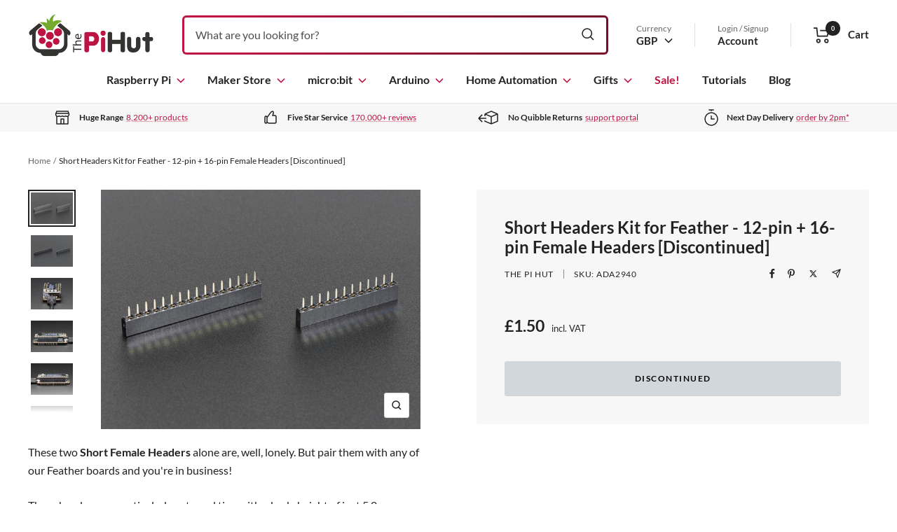

--- FILE ---
content_type: text/html; charset=UTF-8
request_url: https://api.reviews.co.uk/json-ld/product/richsnippet?sku=ADA2940%3B27740228305&store=the-pi-hut&url=https://thepihut.com/products/short-headers-kit-for-feather-12-pin-16-pin-female-headers&data=true
body_size: 235
content:
{
	"@context" : "http://schema.org",
	"@type" : "Product"

  			
		    ,"name" : "Short Headers Kit for Feather - 12-pin + 16-pin Female Headers [Discontinued]",
		"image" : "https://cdn.shopify.com/s/files/1/0176/3274/products/short-headers-kit-for-feather-12-pin-16-pin-female-headers-the-pi-hut-ada2940-28609311834307.jpg?v=1646204954",
				"sku" : "ADA2940"
		    
}


--- FILE ---
content_type: text/javascript; charset=UTF-8
request_url: https://ping.fastsimon.com/post_load?store_id=1763274&UUID=b5311fa5-797e-4c0a-8f86-4b4b9ddc0420
body_size: -115
content:
{"isp_token":"g01KFFC6VH1QGG1SSE955CS50G2"}